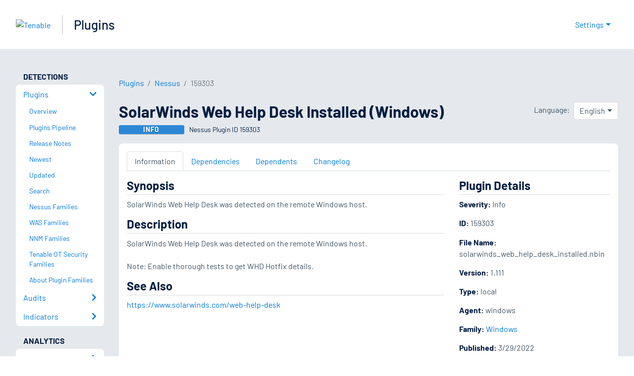

--- FILE ---
content_type: application/x-javascript; charset=UTF-8
request_url: https://trackingapi.trendemon.com/api/experience/personal-embedded?AccountId=2110&ClientUrl=https%3A%2F%2Fwww.tenable.com%2Fplugins%2Fnessus%2F159303&MarketingAutomationCookie=&Ids=%5B%5D&Groups=%5B%5D&StreamId=&callback=jsonp532139&vid=2110:17690780569521087
body_size: -66
content:
jsonp532139([])

--- FILE ---
content_type: application/x-javascript; charset=UTF-8
request_url: https://trackingapi.trendemon.com/api/Identity/me?accountId=2110&DomainCookie=17690780569521087&fingerPrint=cd6156e959afb7f71e12407d11bda856&callback=jsonp351458&vid=
body_size: 275
content:
jsonp351458({"VisitorUid":"-2030132112158347417","VisitorInternalId":"2110:17690780569521087"})

--- FILE ---
content_type: application/x-javascript; charset=UTF-8
request_url: https://trackingapi.trendemon.com/api/experience/personal-stream?AccountId=2110&ClientUrl=https%3A%2F%2Fwww.tenable.com%2Fplugins%2Fnessus%2F159303&MarketingAutomationCookie=&ExcludedStreamsJson=%5B%5D&callback=jsonp218561&vid=2110:17690780569521087
body_size: -64
content:
jsonp218561(null)

--- FILE ---
content_type: application/x-javascript; charset=UTF-8
request_url: https://trackingapi.trendemon.com/api/experience/personal?AccountId=2110&ClientUrl=https%3A%2F%2Fwww.tenable.com%2Fplugins%2Fnessus%2F159303&MarketingAutomationCookie=&ExcludeUnitsJson=%5B%5D&streamId=&callback=jsonp694044&vid=2110:17690780569521087
body_size: -66
content:
jsonp694044([])